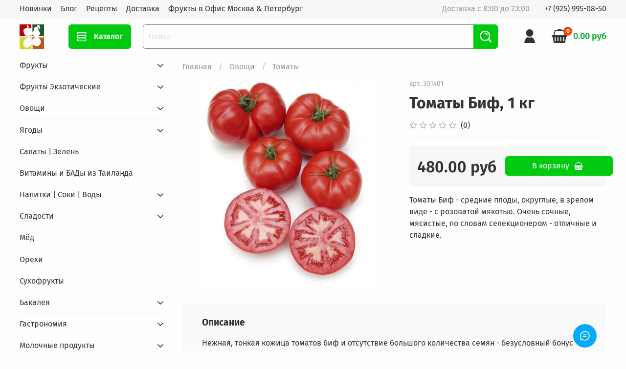

--- FILE ---
content_type: text/javascript; charset=utf-8
request_url: https://unpkg.com/suggestions-insales@0.6.0/init.js
body_size: 2350
content:
"use strict";

(function($, TOKEN) {
    // do not change below this line
    var PARTNER = "INSALES.DADATA";
    var VERSION = "latest";
    var BASE_PATH = "https://cdn.jsdelivr.net/npm/suggestions-jquery@";
    var CSS_PATH = BASE_PATH + VERSION + "/dist/css/suggestions.min.css";
    var JS_PATH = BASE_PATH + VERSION + "/dist/js/jquery.suggestions.min.js";

    var Utils = {
        loadJS: function(path, callback) {
            var script = document.createElement("script");
            script.type = "text/javascript";
            script.async = true;
            script.src = path;
            if (callback) {
                script.addEventListener(
                    "load",
                    function(e) {
                        callback(null, e);
                    },
                    false
                );
            }
            var s = document.getElementsByTagName("script")[0];
            s.parentNode.insertBefore(script, s);
        },

        loadCSS: function(path) {
            var css = document.createElement("link");
            css.setAttribute("rel", "stylesheet");
            css.setAttribute("type", "text/css");
            css.setAttribute("href", path);
            document.getElementsByTagName("head")[0].appendChild(css);
        },

        pass: function() {}
    };
    1;

    var Suggestions = {
        init: function(selector, type, showFunc, clearFunc, options) {
            $(selector).each(function(idx, elem) {
                var plugin = $(elem)
                    .suggestions({
                        token: TOKEN,
                        partner: PARTNER,
                        type: type,
                        onSelect: showFunc,
                        onSelectNothing: clearFunc
                    })
                    .suggestions();
                if (plugin && options) {
                    plugin.setOptions(options);
                }
            });
        },

        clearField: function(selector) {
            var $field = $(selector);
            $field.val("");
            $field.parent().addClass("co-input--empty_nested");
        },

        showField: function(selector, value) {
            var $field = $(selector);
            $field.val(value);
            $field.parent().removeClass("co-input--empty_nested");
        },

        setLocations: function(sgt, kladr_id) {
            sgt.setOptions({
                constraints: {
                    locations: { kladr_id: kladr_id }
                },
                restrict_value: true
            });
        },

        clearLocations: function(sgt) {
            sgt.setOptions({
                constraints: {
                    locations: null
                },
                restrict_value: false
            });
        }
    };

    var Name = {
        init: function(selector) {
            if ($("#client_surname").length) {
                // granular
                Name.initGranular(
                    $("#client_surname"),
                    $(selector),
                    $("#client_middlename")
                );
            } else {
                // single field
                Suggestions.init(selector, "NAME", Utils.pass, Utils.pass);
            }
        },

        initGranular: function($surname, $name, $patronymic) {
            var fioParts = ["SURNAME", "NAME", "PATRONYMIC"];
            var self = {
                $surname: $surname,
                $name: $name,
                $patronymic: $patronymic,
                gender: "UNKNOWN"
            };
            $.each([$surname, $name, $patronymic], function(index, $el) {
                var sgt = $el.suggestions({
                    token: TOKEN,
                    partner: PARTNER,
                    type: "NAME",
                    triggerSelectOnSpace: false,
                    hint: "",
                    noCache: true,
                    params: {
                        parts: [fioParts[index]]
                    },
                    onSearchStart: function(params) {
                        params.gender = Name.isGenderKnown.call(self, $el)
                            ? self.gender
                            : "UNKNOWN";
                    },
                    onSelect: function(suggestion) {
                        self.gender = suggestion.data.gender;
                    }
                });
            });
        },

        isGenderKnown: function($el) {
            var self = this;
            var surname = self.$surname.val(),
                name = self.$name.val(),
                patronymic = self.$patronymic.val();
            if (
                ($el.attr("id") == self.$surname.attr("id") &&
                    !name &&
                    !patronymic) ||
                ($el.attr("id") == self.$name.attr("id") &&
                    !surname &&
                    !patronymic) ||
                ($el.attr("id") == self.$patronymic.attr("id") &&
                    !surname &&
                    !name)
            ) {
                return false;
            } else {
                return true;
            }
        }
    };

    var Party = {
        clear: function() {
            Suggestions.clearField("#client_juridical_address");
            Suggestions.clearField("#client_inn");
            Suggestions.clearField("#client_kpp");
            Suggestions.clearField("#client_ogrn");
        },

        show: function(suggestion) {
            var party = suggestion.data;
            var address = party.address.data
                ? party.address.data.postal_code + ", " + party.address.value
                : party.address.value;
            Suggestions.showField("#client_juridical_address", address);
            Suggestions.showField("#client_inn", party.inn);
            Suggestions.showField("#client_kpp", party.kpp);
            Suggestions.showField("#client_ogrn", party.ogrn);
        }
    };

    var Bank = {
        clear: function() {
            Suggestions.clearField("#client_bik");
            Suggestions.clearField("#client_correspondent_account");
        },

        show: function(suggestion) {
            var bank = suggestion.data;
            Suggestions.showField("#client_bik", bank.bic);
            Suggestions.showField(
                "#client_correspondent_account",
                bank.correspondent_account
            );
        }
    };

    var Address = {
        ADDRESS_SELECTOR: "#shipping_address_address",
        COUNTRY_SELECTOR: "#shipping_address_country",
        ZIP_SELECTOR: "#shipping_address_zip",
        KLADR_SELECTOR: "[name='shipping_address[kladr_json]']",

        init: function() {
            Suggestions.init(
                Address.ADDRESS_SELECTOR,
                "ADDRESS",
                Address.show,
                Address.clear
            );
            Address.listenCountryChange();
        },

        clear: function() {
            Suggestions.clearField(Address.ZIP_SELECTOR);
        },

        show: function(suggestion) {
            var address = suggestion.data;
            Suggestions.showField(Address.ZIP_SELECTOR, address.postal_code);
        },

        listenCountryChange: function() {
            var $country = $(Address.COUNTRY_SELECTOR);
            $country.on("change", function(e) {
                Address.onCountryChange(e.target.value);
            });
            Address.onCountryChange($country.val());
        },

        onCountryChange: function(countryCode) {
            var sgt = $(Address.ADDRESS_SELECTOR).suggestions();
            if (!sgt || !countryCode) {
                return;
            }
            if (countryCode === "RU") {
                sgt.enable();
            } else {
                Suggestions.clearLocations(sgt);
                sgt.clear();
                sgt.disable();
                Address.clear();
            }
        },

        listenCityChange: function(citySelector) {
            var $city = $(citySelector);
            $city.on("change", Address.onCityChange);
        },

        onCityChange: function(options) {
            var kladr_id = null;
            try {
                var kladr = JSON.parse($(Address.KLADR_SELECTOR).val());
                kladr_id = kladr.kladr_code || kladr.code;
            } catch (e) {
                // do nothing
            }
            Address.enforceCity(kladr_id, options);
        },

        enforceCity: function(kladr_id, options) {
            var options = options || {};
            if (!options.keepOldValue) {
                Suggestions.clearField(Address.ADDRESS_SELECTOR);
                Suggestions.clearField(Address.ZIP_SELECTOR);
            }
            var sgt = $(Address.ADDRESS_SELECTOR).suggestions();
            if (!sgt) {
                return;
            }
            if (kladr_id) {
                Suggestions.setLocations(sgt, kladr_id);
            } else {
                Suggestions.clearLocations(sgt);
            }
        }
    };

    var Suggestify = {
        init: function() {
            var initFunc = Suggestify.checkVersion();
            initFunc();
        },

        checkVersion: function() {
            if (
                $("html").hasClass("insales-checkout2") ||
                $("#order_form").data("checkout2")
            ) {
                return Suggestify.initV2;
            } else {
                return Suggestify.initV1;
            }
        },

        isAccountPage: function() {
            return $("#new_client").length || $("#contacts").length;
        },

        isParty: function() {
            return $("#client_inn").is(":visible");
        },

        initV1: function() {
            if (Suggestify.isParty()) {
                Suggestions.init(
                    "#client_name",
                    "PARTY",
                    Party.show,
                    Party.clear
                );
            } else {
                Name.init("#client_name");
            }
            Suggestions.init(
                "#client_bank_name",
                "BANK",
                Bank.show,
                Bank.clear
            );
            Suggestions.init("#client_email", "EMAIL", Utils.pass, Utils.pass, {
                suggest_local: false
            });
            Suggestions.init(
                "[name='email']",
                "EMAIL",
                Utils.pass,
                Utils.pass,
                { suggest_local: false }
            );
            Address.init();
            Address.listenCityChange("#shipping_address_city");
            Address.listenCityChange("#shipping_address_state");
            Address.onCityChange({ keepOldValue: true });
        },

        initV2: function() {
            if (Suggestify.isAccountPage()) {
                // specific for account
                if (Suggestify.isParty()) {
                    Suggestions.init(
                        "#client_name",
                        "PARTY",
                        Party.show,
                        Party.clear
                    );
                } else {
                    Name.init("#client_name");
                }
            } else {
                // specific for checkout
                Suggestions.init(
                    "#tabs-organization #client_name",
                    "PARTY",
                    Party.show,
                    Party.clear
                );
                Name.init("#tabs-person #client_name");
            }
            // common
            Suggestions.init(
                "#client_bank_name",
                "BANK",
                Bank.show,
                Bank.clear
            );
            Suggestions.init(
                "[name='client[email]']",
                "EMAIL",
                Utils.pass,
                Utils.pass,
                { suggest_local: false }
            );
            Suggestions.init(
                "[name='email']",
                "EMAIL",
                Utils.pass,
                Utils.pass,
                { suggest_local: false }
            );
            Address.init();
            Address.listenCityChange("#shipping_address_full_locality_name");
            Address.onCityChange({ keepOldValue: true });
        }
    };

    $(function() {
        Utils.loadCSS(CSS_PATH);
        Utils.loadJS(JS_PATH, function() {
            Suggestify.init();
        });
    });
})(window.jQuery, window.DADATA_TOKEN);
